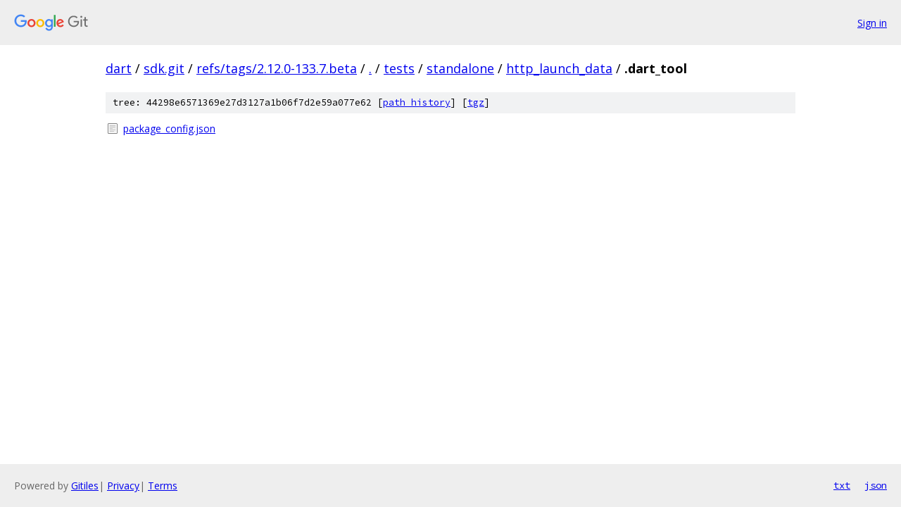

--- FILE ---
content_type: text/html; charset=utf-8
request_url: https://dart.googlesource.com/sdk.git/+/refs/tags/2.12.0-133.7.beta/tests/standalone/http_launch_data/.dart_tool/
body_size: 721
content:
<!DOCTYPE html><html lang="en"><head><meta charset="utf-8"><meta name="viewport" content="width=device-width, initial-scale=1"><title>tests/standalone/http_launch_data/.dart_tool - sdk.git - Git at Google</title><link rel="stylesheet" type="text/css" href="/+static/base.css"><!-- default customHeadTagPart --></head><body class="Site"><header class="Site-header"><div class="Header"><a class="Header-image" href="/"><img src="//www.gstatic.com/images/branding/lockups/2x/lockup_git_color_108x24dp.png" width="108" height="24" alt="Google Git"></a><div class="Header-menu"> <a class="Header-menuItem" href="https://accounts.google.com/AccountChooser?faa=1&amp;continue=https://dart.googlesource.com/login/sdk.git/%2B/refs/tags/2.12.0-133.7.beta/tests/standalone/http_launch_data/.dart_tool">Sign in</a> </div></div></header><div class="Site-content"><div class="Container "><div class="Breadcrumbs"><a class="Breadcrumbs-crumb" href="/?format=HTML">dart</a> / <a class="Breadcrumbs-crumb" href="/sdk.git/">sdk.git</a> / <a class="Breadcrumbs-crumb" href="/sdk.git/+/refs/tags/2.12.0-133.7.beta">refs/tags/2.12.0-133.7.beta</a> / <a class="Breadcrumbs-crumb" href="/sdk.git/+/refs/tags/2.12.0-133.7.beta/">.</a> / <a class="Breadcrumbs-crumb" href="/sdk.git/+/refs/tags/2.12.0-133.7.beta/tests">tests</a> / <a class="Breadcrumbs-crumb" href="/sdk.git/+/refs/tags/2.12.0-133.7.beta/tests/standalone">standalone</a> / <a class="Breadcrumbs-crumb" href="/sdk.git/+/refs/tags/2.12.0-133.7.beta/tests/standalone/http_launch_data">http_launch_data</a> / <span class="Breadcrumbs-crumb">.dart_tool</span></div><div class="TreeDetail"><div class="u-sha1 u-monospace TreeDetail-sha1">tree: 44298e6571369e27d3127a1b06f7d2e59a077e62 [<a href="/sdk.git/+log/refs/tags/2.12.0-133.7.beta/tests/standalone/http_launch_data/.dart_tool">path history</a>] <span>[<a href="/sdk.git/+archive/refs/tags/2.12.0-133.7.beta/tests/standalone/http_launch_data/.dart_tool.tar.gz">tgz</a>]</span></div><ol class="FileList"><li class="FileList-item FileList-item--regularFile" title="Regular file - package_config.json"><a class="FileList-itemLink" href="/sdk.git/+/refs/tags/2.12.0-133.7.beta/tests/standalone/http_launch_data/.dart_tool/package_config.json">package_config.json</a></li></ol></div></div> <!-- Container --></div> <!-- Site-content --><footer class="Site-footer"><div class="Footer"><span class="Footer-poweredBy">Powered by <a href="https://gerrit.googlesource.com/gitiles/">Gitiles</a>| <a href="https://policies.google.com/privacy">Privacy</a>| <a href="https://policies.google.com/terms">Terms</a></span><span class="Footer-formats"><a class="u-monospace Footer-formatsItem" href="?format=TEXT">txt</a> <a class="u-monospace Footer-formatsItem" href="?format=JSON">json</a></span></div></footer></body></html>